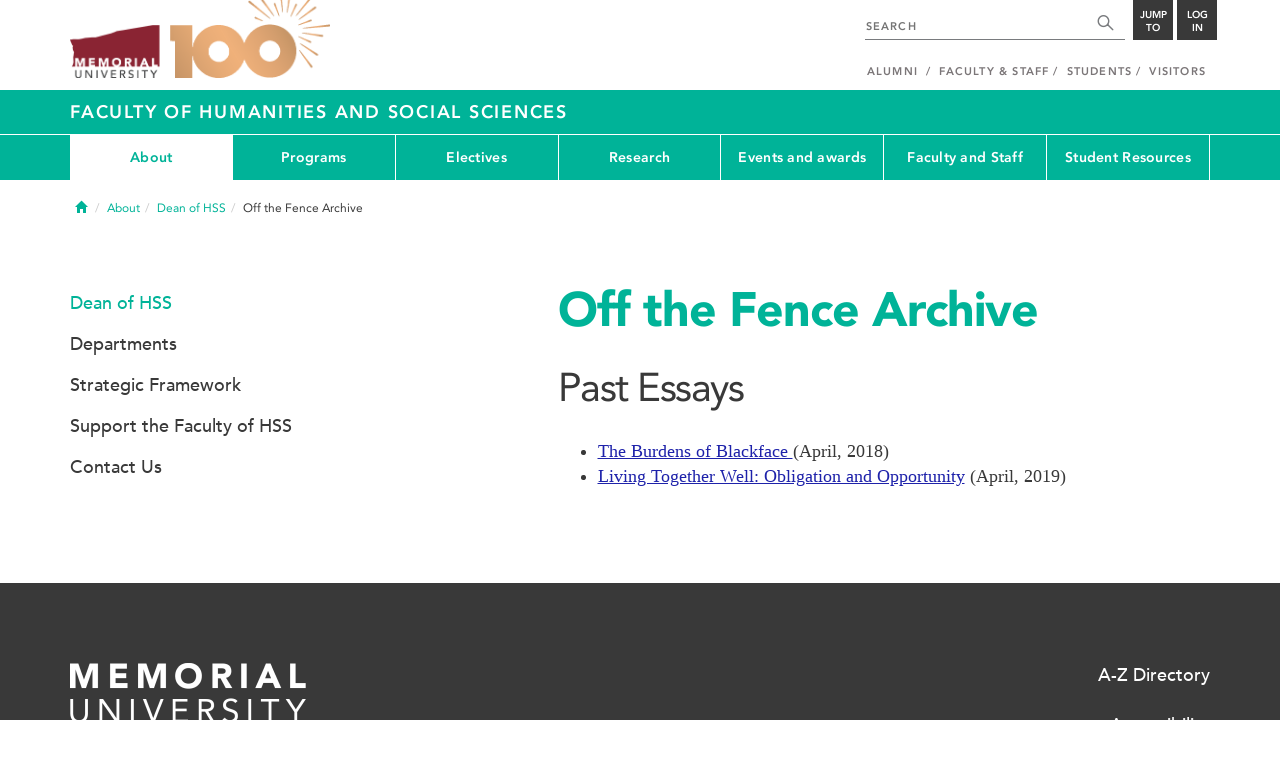

--- FILE ---
content_type: text/html; charset=UTF-8
request_url: https://www.mun.ca/hss/about/dean-of-hss/off-the-fence-archive/
body_size: 7877
content:
<!DOCTYPE html >
<html lang="en-CA"
 prefix="og: http://ogp.me/ns# fb: http://ogp.me/ns/fb# foaf: http://xmlns.com/foaf/0.1/ dc: http://purl.org/dc/elements/1.1/"
 vocab="http://schema.org/"
 itemscope="" itemtype="http://schema.org/WebPage">

<head>
 <meta charset="utf-8"/>
<meta http-equiv="Content-type" content="text/html; charset=utf-8"/>
<meta http-equiv="X-UA-Compatible" content="IE=edge">
<meta name="viewport" content="width=device-width, initial-scale=1">
<link rel="canonical" href="https://www.mun.ca/hss/about/dean-of-hss/off-the-fence-archive/"/>



 <script>(function (w, d, s, l, i) {
 w[l] = w[l] || [];
 w[l].push({
 'gtm.start': new Date().getTime(), event: 'gtm.js'
 });
 var f = d.getElementsByTagName(s)[0],
 j = d.createElement(s), dl = l != 'dataLayer' ? '&l=' + l : '';
 j.async = true;
 j.src =
 'https://www.googletagmanager.com/gtm.js?id=' + i + dl;
 f.parentNode.insertBefore(j, f);
 })(window, document, 'script', 'dataLayer', 'GTM-TB37L6');</script>

<title>Off the Fence Archive | Faculty of Humanities and Social Sciences | Memorial University of
 Newfoundland</title>

<link rel="preload" href="https://www.mun.ca/appinclude/stratum/js/bowser.js?id=b1c67ec783de3038f2624bfa60b86643&x-stratum-cacheable-asset=1" as="script">
<link rel="preload" href="https://www.mun.ca/appinclude/stratum/js/jquery-bundle.js?id=c25ccce2e4c696de405a19bb617e33ef&x-stratum-cacheable-asset=1" as="script">
<link rel="preload" href="https://www.mun.ca/appinclude/stratum/js/app.js?id=42f847eca8d3c1d4e2f7c5dcbc75fbf8&x-stratum-cacheable-asset=1" as="script">
<link rel="preload" href="https://www.mun.ca/appinclude/stratum/css/app.css?id=cd8e0594519a3fa82167edd3abae0f47&x-stratum-cacheable-asset=1" as="style">
<link rel="preload" href="https://www.mun.ca/appinclude/stratum/css/bottom.css?id=1cb694a66fb44a1e90b5178806c4ff96&x-stratum-cacheable-asset=1" as="style">
<link rel="preload" href="https://www.mun.ca/appinclude/stratum-sites/production/hss/resources/css/site.css?id=1699373018&x-stratum-cacheable-asset=1" as="style">
<link rel="preload" href="https://www.mun.ca/appinclude/stratum/images/MUN_Logo_Tagline_RGB.png?5d9aacec60306618ddc2e7b5801b7673" as="image" >
<link rel="preload" href="https://www.mun.ca/appinclude/stratum/images/MUN_Logo_RGB.png?1e058e0f542b9b6d1b14a96c150cb0c6" as="image" >
<link rel="preload" href="https://www.mun.ca/appinclude/stratum/images/mun-100-masthead-logo.png?601f2833b7cd6b81024de65e5a57f986" as="image" >
<link rel="preload" href="https://www.mun.ca/appinclude/stratum/fonts/7147ec3a-8ff8-4ec9-8c5c-bd1571dc6ae6.woff2?074cfd4a4adbcfd11ebf4a50b0e83601" as="font" type="font/woff2" crossorigin="anonymous">
<link rel="preload" href="https://www.mun.ca/appinclude/stratum/fonts/icomoon.woff2?2799c2b799b9977e2f34ed509472c0a4" as="font" type="font/woff2" crossorigin="anonymous">
<link rel="preload" href="https://www.mun.ca/appinclude/stratum/fonts/2cac77ec-9bc0-4ee7-87e4-27650190744f.woff2?b88cd394783954e4599ae801d3a73aa6" as="font" type="font/woff2" crossorigin="anonymous">
<link rel="preload" href="https://www.mun.ca/appinclude/stratum/fonts/5a05cf7f-f332-456f-ae67-d8c26e0d35b3.woff2?de4f67b8545dc903765d53b0346df833" as="font" type="font/woff2" crossorigin="anonymous">
<link rel="preload" href="https://www.mun.ca/appinclude/stratum/fonts/b9ebb19d-88c1-4cbd-9baf-cf51972422ec.woff2?dd3441203c41f450912336d7f356115f" as="font" type="font/woff2" crossorigin="anonymous">
<link rel="preload" href="https://www.mun.ca/appinclude/stratum/fonts/c4352a95-7a41-48c1-83ce-d8ffd2a3b118.woff2?7ef7482c33eafdf91cb366853e3a4c4c" as="font" type="font/woff2" crossorigin="anonymous">

<meta name="copyright" content="Copyright (c) 2021 Memorial University of Newfoundland">
<meta name="title" content="Off the Fence Archive | Faculty of Humanities and Social Sciences | Memorial University of Newfoundland">



 <meta name="keywords" content="">
 <meta name="description" content="">



<meta name="generator" content="Terminal Four"/>
<meta property="og:url" content="https://www.mun.ca/hss/about/dean-of-hss/off-the-fence-archive/"/>
<meta property="og:type" content="website"/>
<meta property="og:locale" content="en_CA"/>
<meta property="og:site_name" content="Memorial University of Newfoundland"/>
<meta property="og:title" content="Off the Fence Archive | Faculty of Humanities and Social Sciences"/>
<meta property="og:description" content=""/>
<meta property="og:image" content="https://www.mun.ca/appinclude/stratum/images/social-media-default-icon.jpg?92048c39b648897691cd44b1aa982d3c&x-stratum-cacheable-asset=1"/>
<meta name="twitter:domain" content="www.mun.ca"/>
<meta name="twitter:title" content="Off the Fence Archive | Faculty of Humanities and Social Sciences"/>
<meta name="twitter:description" content=""/>
<meta name="twitter:card" content="summary_large_image"/>
<meta name="twitter:card" content="summary_large_image"/>
<meta name="twitter:image" content="https://www.mun.ca/appinclude/stratum/images/social-media-default-icon.jpg?92048c39b648897691cd44b1aa982d3c&x-stratum-cacheable-asset=1"/>

<script type="application/ld+json"> {
 "@context": "http://schema.org",
 "@type": "CollegeOrUniversity",
 "name": "Memorial University of Newfoundland",
 "url": "http://www.mun.ca",
 "sameAs": [
 "http://www.facebook.com/MemorialUniversity",
 "http://twitter.com/memorialu",
 "http://instagram.com/memorialuniversity",
 "http://www.youtube.com/user/MemorialUVideos",
 "http://memorialfutureu.tumblr.com/"
 ],
 "logo": "https://www.mun.ca/appinclude/stratum/images/gkg-mun-logo.jpg?8726997c62e4a5dbf8247b8c9adf4abc&x-stratum-cacheable-asset=1",
 "image": "https://www.mun.ca/appinclude/stratum/images/MUN_Logo_RGB.png?1e058e0f542b9b6d1b14a96c150cb0c6&x-stratum-cacheable-asset=1"
 }

</script>  <link rel="apple-touch-icon" sizes="57x57" href="/appinclude/stratum/favicon/apple-touch-icon-57x57.png">
<link rel="apple-touch-icon" sizes="114x114" href="/appinclude/stratum/favicon/apple-touch-icon-114x114.png">
<link rel="apple-touch-icon" sizes="72x72" href="/appinclude/stratum/favicon/apple-touch-icon-72x72.png">
<link rel="apple-touch-icon" sizes="144x144" href="/appinclude/stratum/favicon/apple-touch-icon-144x144.png">
<link rel="apple-touch-icon" sizes="60x60" href="/appinclude/stratum/favicon/apple-touch-icon-60x60.png">
<link rel="apple-touch-icon" sizes="120x120" href="/appinclude/stratum/favicon/apple-touch-icon-120x120.png">
<link rel="apple-touch-icon" sizes="76x76" href="/appinclude/stratum/favicon/apple-touch-icon-76x76.png">
<link rel="apple-touch-icon" sizes="152x152" href="/appinclude/stratum/favicon/apple-touch-icon-152x152.png">
<link rel="apple-touch-icon" sizes="180x180" href="/appinclude/stratum/favicon/apple-touch-icon-180x180.png">
<link rel="icon" type="image/png" href="/appinclude/stratum/favicon/favicon-192x192.png" sizes="192x192">
<link rel="icon" type="image/png" href="/appinclude/stratum/favicon/favicon-160x160.png" sizes="160x160">
<link rel="icon" type="image/png" href="/appinclude/stratum/favicon/favicon-96x96.png" sizes="96x96">
<link rel="icon" type="image/png" href="/appinclude/stratum/favicon/favicon-16x16.png" sizes="16x16">
<link rel="icon" type="image/png" href="/appinclude/stratum/favicon/favicon-32x32.png" sizes="32x32">
<meta name="msapplication-TileColor" content="#ffffff">
<meta name="msapplication-TileImage" content="/appinclude/stratum/favicon/mstile-144x144.png"> <link rel="stylesheet" type="text/css" href="https://www.mun.ca/appinclude/stratum/css/app.css?id=cd8e0594519a3fa82167edd3abae0f47&x-stratum-cacheable-asset=1"  defer/>
<script type="text/javascript" src="https://www.mun.ca/appinclude/stratum/js/bowser.js?id=b1c67ec783de3038f2624bfa60b86643&x-stratum-cacheable-asset=1"  ></script>
<script type="text/javascript" src="https://www.mun.ca/appinclude/stratum/js/jquery-bundle.js?id=c25ccce2e4c696de405a19bb617e33ef&x-stratum-cacheable-asset=1"  ></script>


<script type="application/x-stratum-config">[base64]</script>

 </head>

<body class="Green-3275  section-47929  production-hss  webp number-of-menu-items-7">
<noscript>
 <iframe src="https://www.googletagmanager.com/ns.html?id=GTM-TB37L6"
 height="0" width="0" style="display:none;visibility:hidden"></iframe>
</noscript>

<div id="outer-container" class="Green-3275  section-47929  production-hss  webp number-of-menu-items-7">

 <header itemscope itemtype="https://schema.org/WPHeader">
 <meta itemprop="name" content="Page Header"/>
 <meta itemprop="description" content="Search, Apply, Login and Navigate our Sites."/>
 <!--SEARCH AREA -->
 <div id="masthead-curtain" class="collapsed">
 <div class="container-fluid" id="masthead-curtain-close-wrapper">
 <div class="row">
 <div class="col-xs-12">
 <button class="pull-right masthead-curtain-close" id="masthead-curtain-close" aria-label="Close"
 title="Close"><span class="icon-close" aria-hidden="true" style=""></span></button>
 </div>
 </div>
 </div>
 <div id="masthead-curtain-content">
 <div id="search" class="hidden masthead-subject">
 <div class="container">
 <div class="row">
 <div class="masthead-item">
 <form method="get" action="//www.mun.ca/main/search.php" id="mcs-search-form">
 <div class="col-sm-12 col-md-offset-2 col-md-7">
 <div class="search-container">
 <label for="mcs-search-field" style="display: none;">Search:</label>
 <input id="mcs-search-field" placeholder="Search for..." type="text"
 class="typeahead" name="q" autocomplete="off"/>
 <input type="hidden" name="from" value="" id="mcs-from-field"/>
 </div>
 </div>
 <div class="col-sm-12 col-md-2 center-search-button">
 <button class="dropInnerButton search-btn" id="searchMUN">Search</button>
 </div>
 </form>
 </div>
 </div>
 <div class="az-links">
 <div class="row">
 <div class="col-xs-12 col-sm-4 col-lg-4">
 <div class="masthead-item" style="margin: 0;">
 <ul>
 <li>
 <a href="https://www.mun.ca/people_departments/a-z-listing/">A-Z Directory</a>
 </li>
 <li>
 <a href="https://www.mun.ca/main/become-a-student/">Admissions</a>
 </li>
 <li>
 <a href="https://www.mun.ca/university-calendar/">Calendar</a>
 </li>
 </ul>
 </div>
 </div>
 <div class="col-xs-12 col-sm-4 col-lg-4">
 <div class="masthead-item" style="margin: 0;">
 <ul>
 <li>
 <a href="https://www.mun.ca/campus_map/">Campus Maps</a>
 </li>
 <li>
 <a href="https://www.mun.ca/hr/careers/">Careers</a>
 </li>
 <li>
 <a href="https://www.mun.ca/people_departments/faculties-and-schools/">Faculties and Schools</a>
 </li>
 </ul>
 </div>
 </div>
 <div class="col-xs-12 col-sm-4 col-lg-4">
 <div class="masthead-item" style="margin: 0;">
 <ul>
 <li>
 <a href="https://www.mun.ca/international/">International</a>
 </li>
 <li>
 <a href="https://www.library.mun.ca/">Libraries</a>
 </li>
 <li>
 <a href="https://www.mun.ca/people_departments/">People and Departments</a>
 </li>
 </ul>
 </div>
 </div>
</div> </div>
 </div>
 </div>
 <div id="sitewide-menu" class="hidden masthead-subject">
 <div class="container sitewide-menu">
 <div class="row">
 <div class="col-md-12  col-lg-6">
 <div class="masthead-item" style="margin: 0;">
 <ul>
 <li>
 <a href="//www.mun.ca/main/about/">About</a>
 </li>
 <li>
 <a href="//www.mun.ca/main/become.php">Become A Student</a>
 </li>
 <li>
 <a href="//www.mun.ca/main/campuses.php">Campuses</a>
 </li>
 </ul>
 </div>
 </div>
 <div class="col-md-12  col-lg-6">
 <div class="masthead-item" style="margin: 0;">
 <ul>
 <li>
 <a href="//www.mun.ca//alumni/give/">Give to Memorial</a>
 </li>
 <li>
 <a href="//www.mun.ca/main/programs.php">Programs</a>
 </li>
 <li>
 <a href="http://www.mun.ca/research/">Research</a>
 </li>
 </ul>
 </div>
 </div>
 </div>
</div> <!--<div class="container sitewide-menu"></div>-->
 </div>
 <div id="audience-menu" class="hidden masthead-subject">
 <div class="container audience-menu">
 <div class="row">
 <div class="col-md-12  col-lg-4">
 <div class="masthead-item" style="margin: 0;">
 <ul>
 <li>
 <a href="//www.mun.ca//alumni/">Alumni</a>
 </li>
 <li>
 <a href="//www.mun.ca/main/facultyandstaff.php">Faculty &amp; Staff</a>
 </li>
 </ul>
 </div>
 </div>
 <div class="col-md-12  col-lg-4">
 <div class="masthead-item" style="margin: 0;">
 <ul>
 <li>
 <a href="//www.mun.ca/main/students.php">Students</a>
 </li>
 </ul>
 </div>
 </div>
 <div class="col-md-12  col-lg-4">
 <div class="masthead-item" style="margin: 0;">
 <ul>
 <li>
 <a href="//www.mun.ca/main/visitors/">Visitors</a>
 </li>
 </ul>
 </div>
 </div>
 </div>
</div> <!--<div class="container audience-menu"></div>-->
 </div>
 <!--APPLY AREA -->
 <div id="apply" class="hidden masthead-subject">
 <div class="container apply-menu">
 </div> </div>
 <!-- LOGIN AREA -->
 <div id="login" class="hidden masthead-subject">
 <div class="container services-menu">
 <div class="row">
 <div class="col-xs-10 col-xs-offset-1 col-md-8 col-md-offset-2">
 <div class="masthead-item">
 <ul>
 <li>
 <a href="https://my.mun.ca">my.mun.ca</a>
 </li>
 <li>
 <a href="https://online.mun.ca">Brightspace</a>
 </li>
 <li><a href="https://my.mun.ca/student">Student Self-Service</a></li>
 <li><a href="https://my.mun.ca/employee">Employee Self-Service</a></li>
 <li>
 <a href="https://www.mun.ca/its/services/email/">Email</a>
 </li>
 <li>
 <a href="http://www.mun.ca/iam/munlogin/">Other MUN Login Services</a>
 </li>
 </ul>
 </div>
 </div>
 </div>
</div>
 </div>
 </div>
</div>
 <div id="masthead">
 <!-- S: masthead -->

 <div class="container">
 <!-- S: masthead container-->

 <div class="row">
 <!-- S: masthead row-->

 <div class="col-sm-2 col-md-6" style="position:relative">
 <!--- S: masthead logo -->
 <a href="//www.mun.ca/main/" class="masthead-mun-logo"
 title="Memorial University of Newfoundland"
 aria-label="Memorial University">
 Memorial University
 </a>
 <a href="//www.mun.ca/100"
 class="masthead-mun-logo-100-overlay">100 site</a>
 <!--- E: masthead logo -->
 </div>

 <div class="col-sm-10 col-md-6">
 <div class="row">
 <!--- S: right row 1 -->

 <div class="col-md-12">
 <div id="masthead-actions" class="pull-right desktop-masthead-search">

 <form method="get" action="//www.mun.ca/main/search.php" id="ms-search-form">
 <input type="text" placeholder="SEARCH" class="ms-repace typeahead" name="q"
 autocomplete="off" id="ms-replace-search-input">
 <button type="submit" class="ms-replace"
 id="ms-search-btn"><span><!-- Search<br> --><span
 class="icon icon-search" aria-hidden="true"></span></span>
 </button>
 <input type="hidden" name="from" value="" id="mcs-from-field"/>
 </form>

 <div class="dropdown">
 <button type="button" id="jump-to" class="ms-replace dropdown-toggle"
 data-toggle="dropdown" aria-haspopup="true" aria-expanded="false"><span>
 Jump to</span>
 </button>
 <ul id="jumpToMenu" class="ms-replace dropdown-menu dropdown-menu-right"
 aria-labelledby="jump-to">
 <li>
 <a href="https://www.mun.ca/people_departments/a-z-listing/">A-Z Directory</a>
</li>
<li><a href="https://www.mun.ca/main/become-a-student/">Admissions</a></li>
<li><a href="https://www.mun.ca/university-calendar/">Calendar</a></li>
<li><a href="https://www.mun.ca/campus_map/">Campus Maps</a></li>
<li><a href="https://www.mun.ca/hr/careers/">Careers</a></li>
<li><a href="https://www.mun.ca/people_departments/faculties-and-schools/">Faculties
 and
 Schools</a>
</li>
<li><a href="https://www.mun.ca/international/">International</a></li>
<li><a href="https://www.library.mun.ca/">Libraries</a></li>
<li><a href="https://www.mun.ca/people_departments/">People and
 Departments</a></li> </ul>
 </div>

 <div class="dropdown">
 <button type="button" id="btn-login" class="ms-replace dropdown-toggle"
 data-toggle="dropdown" aria-haspopup="true"
 aria-expanded="false"><span>Log<br>in</span>
 </button>
 <ul id="loginMenu"
 class="ms-replace dropdown-menu dropdown-menu-right"
 aria-labelledby="btn-login">
 <li><a href="https://my.mun.ca">my.mun.ca</a></li>
<li><a href="https://online.mun.ca">Brightspace</a></li>
<li><a href="https://my.mun.ca/student">Student Self-Service</a></li>
<li><a href="https://my.mun.ca/employee">Employee Self-Service</a></li>
<li><a href="https://www.mun.ca/its/services/email/">Email</a></li>
<li><a href="http://www.mun.ca/iam/munlogin/">Other MUN Login Services</a>
</li>
 </ul>
 </div>

 </div>
 </div>
 <!--- E: right row 1 -->
 </div>


 <div class="row">
 <!--- S: right row 2 -->
 <div class="col-md-12">
 <nav id="masthead-nav" typeof="SiteNavigationElement">
 <ul class="nav navbar-nav pull-right" typeof="SiteNavigationElement">
 <li><a property="url" href="http://www.mun.ca/alumni"><span
 property="name">Alumni</span></a>
</li>
<li><a property="url" href="//www.mun.ca/main/facultyandstaff.php"><span
 property="name">Faculty &amp; Staff</span></a></li>
<li><a property="url" href="//www.mun.ca/main/students.php"><span
 property="name">Students</span></a></li>
<li><a property="url" href="//www.mun.ca/main/visitors/index.php"><span
 property="name">Visitors</span></a></li> </ul>
 </nav>
 </div>
 <!--- E: right row 2 -->
 </div>


 </div>
 <!-- E: masthead row-->
 </div>
 <!-- E: masthead container-->
 </div>
 <!-- E: masthead -->
</div>

 <div id="site-title-desktop" class="site-title hidden-sm hidden-xs">
 <div class="container">
 <div class="row">
 <div class="col-md-12">
 <h1><a href="/hss/"
 class="t4-site-root">Faculty of Humanities and Social Sciences </a>
 
 </h1></div>
 </div>
 </div>
 </div>
 <div id="menu">
 <nav class="navbar">
 <div class="container">
 <div class="navbar-header">
 <div class="pull-left" style="position:relative">
 <a href="//www.mun.ca/main/"><img
 src="https://www.mun.ca/appinclude/stratum/images/mun-100-masthead-logo.png?601f2833b7cd6b81024de65e5a57f986"
 class="mobile-mun-logo"></a>
 <a href="//www.mun.ca/100"
 class="masthead-mun-logo-100-overlay">100 site</a>
 </div>
 <div class="pull-right m-actions">
 <button type="button" class="masthead-curtain-open" data-target="#login" aria-label="Login"
 title="Login"><span class="text-btn">Login</span></button>
 <button type="button" class="masthead-curtain-open" data-target="#audience-menu"
 aria-label="Audience Menu" title="Audience"><span class="icon-user"
 aria-hidden="true"></span>
 </button>
 <button type="button" class="masthead-curtain-open site-search" data-target="#search"
 aria-label="Search" title="Search"><span class="icon-search"
 aria-hidden="true"></span></button>
 <button type="button" class="masthead-curtain-open navbar-toggle"
 data-target="#sitewide-menu" aria-label="Toggle navigation"><span class="icon-lines"
 aria-hidden="true"></span>
 </button>
 </div>
 </div>
 <nav id="top-menu" class="collapse navbar-collapse" typeof="SiteNavigationElement">
 <ul>
 <li><span class="currentbranch0"><a href="/hss/about/">About</a></span>
<ul class="multilevel-linkul-0">
<li><span class="currentbranch1"><a href="/hss/about/dean-of-hss/">Dean of HSS</a></span></li>
<li><a href="/hss/about/departments/">Departments</a></li>
<li><a href="/hss/about/strategic-framework/">Strategic Framework</a></li>
<li><a href="/hss/about/support-the-faculty-of-hss/">Support the Faculty of HSS</a></li>
<li><a href="/hss/about/contact-us/">Contact Us</a>
<ul class="multilevel-linkul-1">
<li><a href="/hss/about/contact-us/deans-office-contact-information/">Dean's Office Contact Information</a></li>
<li><a href="/hss/about/contact-us/department-contact-information/">Department Contact Information</a></li>
<li><a href="/hss/about/contact-us/undergraduate-program-directors/">Undergraduate Program Directors</a></li>
<li><a href="/hss/about/contact-us/graduate-program-officers/">Graduate Program Officers</a></li>
<li><a href="/hss/about/contact-us/certificate-and-diploma-directors/">Certificate and Diploma Directors</a></li>
<li><a href="/hss/about/contact-us/units/">Units</a></li>

</ul>

</li>

</ul>

</li><li><a href="/hss/programs/">Programs</a>
<ul class="multilevel-linkul-0">
<li><a href="/hss/programs/undergraduate/">Undergraduate</a>
<ul class="multilevel-linkul-1">
<li><a href="https://www.mun.ca/hss/upcoming-undergraduate-courses/">Upcoming Undergraduate Courses</a></li>
<li><a href="/hss/programs/undergraduate/program-offerings/">Program Offerings</a></li>
<li><a href="/hss/programs/undergraduate/iba/">iBA</a>
<ul class="multilevel-linkul-2">
<li><a href="/hss/programs/undergraduate/iba/international-studies-requirement/">International Studies Requirement</a></li>

</ul>

</li>
<li><a href="/hss/programs/undergraduate/interdisciplinary-programs/">Interdisciplinary Programs</a></li>
<li><a href="/hss/programs/undergraduate/diploma-programs/">Diploma Programs</a></li>
<li><a href="/hss/programs/undergraduate/certificate-programs/">Certificate Programs</a></li>
<li><a href="https://www.hss.mun.ca/degreemaps/user/maps/landing">Degree Maps</a></li>
<li><a href="/hss/programs/undergraduate/ideclare/">iDeclare</a></li>
<li><a href="https://www.mun.ca/university-calendar/st-johns-campus/faculty-of-humanities-and-social-sciences/6/1/#6.1.2.2">BA Critical Reading and Writing Requirement</a></li>
<li><a href="https://www.mun.ca/university-calendar/st-johns-campus/faculty-of-humanities-and-social-sciences/6/1/#6.1.2.3">BA Language Study (LS) Requirement</a></li>
<li><a href="https://www.mun.ca/university-calendar/st-johns-campus/faculty-of-humanities-and-social-sciences/6/1/#6.1.2.4">BA Quantitative Reasoning (QR) Requirement</a></li>
<li><a href="https://www.mun.ca/undergrad/programs/business/joint-bachelor-of-commerce-co-op-and-arts/">Joint Degrees of Bachelor of Commerce and Arts</a></li>
<li><a href="https://www.mun.ca/undergrad/programs/science/joint-bachelor-of-arts-and-bachelor-of-science/">Joint Degrees of Bachelor of Science and Arts </a></li>

</ul>

</li>
<li><a href="/hss/programs/graduate/">Graduate</a>
<ul class="multilevel-linkul-1">
<li><a href="/hss/programs/graduate/degree-programs/">Degree Programs</a></li>
<li><a href="/hss/upcoming-graduate-courses/">Upcoming Graduate Courses</a></li>
<li><a href="/hss/programs/graduate/funding-opportunities/">Funding opportunities</a></li>

</ul>

</li>
<li><a href="/hss/programs/go-abroad/">Go Abroad</a></li>
<li><a href="/hss/programs/co-operative-education/">Co-operative Education</a></li>

</ul>

</li><li><a href="/hss/electives/">Electives</a>
<ul class="multilevel-linkul-0">
<li><a href="/hss/electives/register-for-an-elective/">Register for an elective</a>
<ul class="multilevel-linkul-1">
<li><a href="/hss/electives/register-for-an-elective/non-students/">Non students</a></li>
<li><a href="/hss/electives/register-for-an-elective/memorial-employees/">Memorial employees</a></li>
<li><a href="/hss/electives/register-for-an-elective/high-school-concurrent-studies-student/">High School concurrent studies student</a></li>

</ul>

</li>
<li><a href="/hss/electives/anthropology/">Anthropology</a></li>
<li><a href="/hss/electives/archaeology/">Archaeology</a></li>
<li><a href="/hss/electives/classics/">Classics</a></li>
<li><a href="/hss/electives/communication-and-media-studies/">Communication and Media Studies</a></li>
<li><a href="/hss/electives/criminology/">Criminology</a></li>
<li><a href="/hss/electives/economics/">Economics</a></li>
<li><a href="/hss/electives/english/">English</a></li>
<li><a href="/hss/electives/folklore/">Folklore</a></li>
<li><a href="/hss/electives/gender-studies/">Gender Studies</a></li>
<li><a href="/hss/electives/geography/">Geography</a></li>
<li><a href="/hss/electives/history/">History</a></li>
<li><a href="/hss/electives/law-and-public-policy/">Law and Public Policy</a></li>
<li><a href="/hss/electives/linguistics/">Linguistics</a></li>
<li><a href="/hss/electives/medieval-and-early-modern-studies/">Medieval and Early Modern Studies</a></li>
<li><a href="/hss/electives/modern-languages-literatures-and-cultures/">Modern Languages, Literatures, and Cultures</a></li>
<li><a href="/hss/electives/philosophy/">Philosophy</a></li>
<li><a href="/hss/electives/political-science/">Political Science</a></li>
<li><a href="/hss/electives/religion-and-culture/">Religion and Culture</a></li>
<li><a href="/hss/electives/sociology/">Sociology</a></li>

</ul>

</li><li><a href="/hss/research/">Research</a>
<ul class="multilevel-linkul-0">
<li><a href="/hss/research/">Research in the Faculty of HSS</a></li>
<li><a href="https://www.hss.mun.ca/research/showcase/">HSS Research Showcase</a></li>
<li><a href="https://www.hss.mun.ca/funding/">Research Funding Tracker</a></li>

</ul>

</li><li><a href="/hss/events-and-awards/">Events and awards</a>
<ul class="multilevel-linkul-0">
<li><a href="/hss/events-and-awards/annual-events/">Annual events</a>
<ul class="multilevel-linkul-1">
<li><a href="/hss/events-and-awards/annual-events/a-fine-crowd/">A Fine Crowd</a></li>
<li><a href="/hss/events-and-awards/annual-events/francis-forbes-annual-law-lecture/">Francis Forbes Annual Law Lecture</a></li>
<li><a href="/hss/events-and-awards/annual-events/george-story-distinguished-lecture-series/">George Story Distinguished Lecture Series</a></li>
<li><a href="/hss/events-and-awards/annual-events/the-henrietta-harvey-distinguished-lecture-series/">The Henrietta Harvey Distinguished Lecture Series</a></li>
<li><a href="https://www.hss.mun.ca/sparks/">SPARKS Literary Festival</a></li>

</ul>

</li>
<li><a href="/hss/events/">Upcoming events</a></li>
<li><a href="/hss/events-and-awards/faculty-awards/">Faculty awards</a>
<ul class="multilevel-linkul-1">
<li><a href="/hss/events-and-awards/faculty-awards/deans-awards/">Dean's Awards</a>
<ul class="multilevel-linkul-2">
<li><a href="/hss/events-and-awards/faculty-awards/deans-awards/archive/">Archive</a></li>

</ul>

</li>
<li><a href="/hss/events-and-awards/faculty-awards/the-peter-cashin-prize/">The Peter Cashin Prize</a></li>

</ul>

</li>
<li><a href="/hss/events-and-awards/hss-welcome-and-information-session/">HSS Welcome and Information Session</a></li>
<li><a href="/hss/events-and-awards/student-awards-and-scholarships/">Student awards and scholarships</a>
<ul class="multilevel-linkul-1">
<li><a href="/hss/events-and-awards/student-awards-and-scholarships/deans-list/">Dean's List</a></li>
<li><a href="/hss/events-and-awards/student-awards-and-scholarships/the-deans-award-for-exemplary-co-op-performance/">The Dean&rsquo;s Award for Exemplary Co-op Performance</a></li>
<li><a href="/hss/events-and-awards/student-awards-and-scholarships/heaslip-scholarship/">Heaslip Scholarship</a></li>
<li><a href="/hss/events-and-awards/student-awards-and-scholarships/karl-m-wells-scholarship-in-lgbtq2s-studies/">Karl M. Wells Scholarship in LGBTQ2S+ Studies</a></li>
<li><a href="/hss/events-and-awards/student-awards-and-scholarships/wj-drodge-nl-research-partnership-award/">W&amp;J Drodge NL Research Partnership Award</a></li>
<li><a href="/hss/events-and-awards/student-awards-and-scholarships/dr-paul-oneill-scholarship/">Dr. Paul O&rsquo;Neill Scholarship</a></li>

</ul>

</li>

</ul>

</li><li><a href="/hss/faculty-and-staff/">Faculty and Staff</a>
<ul class="multilevel-linkul-0">
<li><a href="/hss/faculty-and-staff/faculty-council/">Faculty Council</a></li>
<li><a href="/hss/faculty-and-staff/faculty-administrative-tasks/">Faculty Administrative Tasks</a></li>
<li><a href="/hss/faculty-and-staff/employment-opportunities/">Employment Opportunities</a></li>
<li><a href="/hss/faculty-and-staff/documents/">Documents</a></li>

</ul>

</li><li><a href="/hss/student-resources/">Student Resources</a>
<ul class="multilevel-linkul-0">
<li><a href="/hss/student-resources/academic-advice/">Academic advice</a></li>
<li><a href="/hss/student-resources/career-development/">Career development</a>
<ul class="multilevel-linkul-1">
<li><a href="/hss/student-resources/career-development/ba-professional-a-career-conversation-series/">BA Professional: A Career Conversation Series</a></li>
<li><a href="/hss/student-resources/career-development/cbc-news-summer-scholarship/">CBC News Summer Scholarship</a></li>
<li><a href="/hss/student-resources/career-development/frequently-asked-questions/">Frequently Asked Questions</a></li>
<li><a href="/hss/student-resources/career-development/career-options-with-a-ba/">Career options with a BA</a></li>
<li><a href="/hss/student-resources/career-development/find-work-on-campus/">Find work on campus</a></li>
<li><a href="https://www.mun.ca/student/career-services/events-and-fairs/">Virtual career workshops</a></li>

</ul>

</li>
<li><a href="/hss/student-resources/graduate-resources/">Graduate Resources</a></li>
<li><a href="/hss/student-resources/undergraduate-resources/">Undergraduate resources</a>
<ul class="multilevel-linkul-1">
<li><a href="/hss/programs/undergraduate/program-offerings/">Degree programs</a></li>
<li><a href="/hss/programs/undergraduate/ideclare/">Declare a major</a></li>
<li><a href="https://www.hss.mun.ca/degreemaps/user/maps/landing">Degree maps</a></li>
<li><a href="/hss/upcoming-undergraduate-courses/">Upcoming undergrad courses</a></li>
<li><a href="/hss/student-resources/undergraduate-resources/archive-essentials/">Archive essentials</a></li>
<li><a href="/hss/student-resources/undergraduate-resources/digital-learning-centre/">Digital Learning Centre</a></li>
<li><a href="/hss/student-resources/undergraduate-resources/help-centres/">Help centres</a></li>
<li><a href="/hss/student-resources/undergraduate-resources/student-societies/">Student societies</a></li>
<li><a href="/hss/events-and-awards/student-awards-and-scholarships/">Scholarships and bursaries</a></li>
<li><a href="/hss/electives/">Find an elective course</a></li>

</ul>

</li>
<li><a href="https://mun.ca/munup/academic-success-centre/">Academic Success Centre</a></li>
<li><a href="/hss/student-resources/get-involved/">Get Involved</a></li>

</ul>

</li><li><a href="/hss/upcoming-undergraduate-courses/">Upcoming Undergraduate Courses</a></li><li><a href="/hss/upcoming-graduate-courses/">Upcoming Graduate Courses</a></li><li><a href="/hss/engagement/">Engagement</a>
<ul class="multilevel-linkul-0">
<li><a href="/hss/engagement/alumni/">Alumni</a>
<ul class="multilevel-linkul-1">
<li><a href="/hss/engagement/alumni/alumni-of-the-month-archive/">Alumni of the Month Archive</a></li>
<li><a href="/hss/engagement/alumni/coastlines/">Coastlines</a></li>
<li><a href="/hss/engagement/alumni/a-summer-of-theatre-in-london-and-harlow/">A Summer of Theatre in London and Harlow</a></li>

</ul>

</li>
<li><a href="/hss/engagement/cold-ocean-and-northern-strength/">Cold Ocean and Northern Strength</a></li>

</ul>

</li> </ul>
 </nav>
 </div>
 </nav>
 </div>
 <div id="site-title-mobile" class="site-title visible-sm visible-xs">
 <div class="container">
 <div class="row">
 <div class="col-xs-10">
 <h1><a href="#" class="t4-site-root">Faculty of Humanities and Social Sciences</a>
 
 </h1></div>
 <div class="col-xs-2">
 <button type="button" class="btn sub-menu-button pull-right" data-toggle="collapse"
 data-target="#sub-menu" aria-label="Toggle navigation"
 style="padding: 15px 5px 15px 0;"><span class="icon-chev-down" aria-hidden="true"
 style="color: white;"></span></button>
 </div>
 </div>
 </div>
 </div>
</header>
<div id="mobile-menu-container">
 <div class="container">
 <div class="row">
 <nav class="sub-menu col-sm-12 collapse" id="sub-menu" typeof="SiteNavigationElement">

 </nav>
 </div>
 </div>
</div>



 <div id="content">

 <div class="container">

  <div class="row breadcrumb-row">
 <div class="md-col-12">

 <ul class="breadcrumb">
 <li>
 <a href="/hss/">
 <span class="glyphicon glyphicon-home" aria-hidden="true"></span>
 <span class="sr-only">Home</span>
 </a>
 </li>
 <li><a href="/hss/about/">About</a></li><li><a href="/hss/about/dean-of-hss/">Dean of HSS</a></li><li>Off the Fence Archive</li>  </ul>
 </div>
 </div>
  <div class="row">
 <div class="col-md-12">
  </div>
 </div>
 <div class="row">

 <div class="col-md-7 col-md-offset-1 col-md-push-4">
 <div id="call-to-action-mobile-widget-container" data-type="MCT"></div>
 <div id="content-body" typeof="WebPage">
   <h1 property="name" class="page-title">Off the Fence Archive</h1>
 

 <main property="mainEntityOfPage">
 <div id="sb-content-inside">
 <!-- SB START CONTENT -->
 







<span id="d.en.162492"></span>
<div class="memorial-basic-content">
  

<h2>Past Essays</h2>
<ul>
<li><a href="/hss/about/dean-of-hss/off-the-fence-archive/the-burdens-of-black-face/">The Burdens of Blackface&nbsp;</a>(April, 2018)</li>
<li><a href="/hss/about/dean-of-hss/off-the-fence-archive/living-together-well-obligation-and-opportunity/">Living Together Well: Obligation and Opportunity</a> (April, 2019)</li>
</ul>
</div><!-- SB END CONTENT -->

</div>
</main>
</div>
</div>

<div class="col-md-4 col-md-pull-8">
   <div class="hidden-xs hidden-sm">
 <div id="left-menu">
 <ul><li><span class="currentbranch0"><a href="/hss/about/dean-of-hss/">Dean of HSS</a></span></li><li><a href="/hss/about/departments/">Departments</a></li><li><a href="/hss/about/strategic-framework/">Strategic Framework</a></li><li><a href="/hss/about/support-the-faculty-of-hss/">Support the Faculty of HSS</a></li><li><a href="/hss/about/contact-us/">Contact Us</a></li></ul> </div>
 </div>
  <div id="leftside-widget-container">
  </div>
 </div>

</div>
</div>
<!-- Related links desktop start here -->
<!--
<div id="related-content" class="cover-row grey-row"><div class="container"><div class="row"><h1>Related Content</h1><div class="col-xs-12"><ul><li><a href="" target="_blank"></a></li></ul></div></div></div></div> -->
<div id="quick-links-container"></div>

</div>
<footer id="footer" itemscope itemtype="https://schema.org/WPFooter">
 <meta itemprop="name" content="Page Footer"/>
 <meta itemprop="description" content="Important Links, Social, Copyright and Last Updated Content"/>
 <div class="container">
 <div class="row">
 <div class="col-sm-6">
 <div id="footer-mun-logo" ></div>
 <div id="footer-tag-line">
 <p>Newfoundland and Labrador's University</p>
 </div>
 <div>
 <ul class="footer-social-media" itemprop="hasPart" itemscope
 itemtype="https://schema.org/WebPageElement">
 <meta itemprop="name" content="Social Media Links"/>
 <meta itemprop="description" content="Links to our main social media pages"/>
  <li itemprop="hasPart" itemscope itemtype="https://schema.org/WebPageElement">
 <a itemprop="url" class="icon-footer-facebook" rel="noreferrer noopener"
 href="https://www.facebook.com/MemorialUniversity"
 target="_blank">
 <span itemprop="name" class="label">Facebook</span>
 <meta itemprop="description" content="MemorialU Facebook Page"/>
 </a></li>
 <li itemprop="hasPart" itemscope itemtype="https://schema.org/WebPageElement">
 <a itemprop="url" class="icon-footer-instagram" rel="noreferrer noopener"
 href="https://www.instagram.com/memorialuniversity/"
 target="_blank">
 <span itemprop="name" class="label">Instagram</span>
 <meta itemprop="description" content="MemorialU Instagram Channel"/>
 </a>
 </li>
 <li itemprop="hasPart" itemscope itemtype="https://schema.org/WebPageElement">
 <a itemprop="url" class="icon-footer-youtube" rel="noreferrer noopener"
 href="https://www.youtube.com/user/MemorialUVideos"
 target="_blank">
 <span itemprop="name" class="label">Youtube</span>
 <meta itemprop="description" content="MemorialU Youtube Channel"/>
 </a>
 </li>
 <li itemprop="hasPart" itemscope itemtype="https://schema.org/WebPageElement">
 <a itemprop="url" class="icon-footer-linkedin" rel="noreferrer noopener"
 href="https://www.linkedin.com/school/memorial-university-of-newfoundland/"
 target="_blank">
 <span itemprop="name" class="label">Linked</span>
 <meta itemprop="description" content="MemorialU LInked"/>
 </a>
 </li>
 <li itemprop="hasPart" itemscope itemtype="https://schema.org/WebPageElement">
 <a itemprop="url" class="icon-footer-tiktok" rel="noreferrer noopener"
 href="https://www.tiktok.com/@memorialu?lang=en"
 target="_blank">
 <span itemprop="name" class="label">Tiktok</span>
 <meta itemprop="description" content="MemorialU Tiktok"/>
 </a>
 </li>
 </ul>
 <hr/>
 <div id="lands-statement">
 <p>
 We acknowledge that the lands on which Memorial
 University's campuses are situated are in the traditional
 territories of diverse Indigenous groups, and
 we acknowledge with respect the diverse histories
 and cultures of the Beothuk, Mi'kmaq, Innu, and
 Inuit of this province.
 </p>
 </div>
 </div>
 </div>
 <div class="col-sm-6">
 <hr/>
 <ul class="footer-links" itemprop="hasPart" itemscope itemtype="https://schema.org/WebPageElement">
 <meta itemprop="name" content="Footer Links"/>
 <meta itemprop="description" content="Common Important Footer Links"/>
 <li itemprop="hasPart" itemscope itemtype="https://schema.org/WebPageElement">
 <a itemprop="url" href="https://www.mun.ca/people_departments/a-z-listing/"><span
 itemprop="name">A-Z Directory</span></a></li>
 <li itemprop="hasPart" itemscope itemtype="https://schema.org/WebPageElement">
 <a itemprop="url" href="https://www.mun.ca/main/accessibility/"><span itemprop="name">Accessibility</span></a>
 </li>
 <li itemprop="hasPart" itemscope itemtype="https://schema.org/WebPageElement">
 <a itemprop="url" href="https://www.mun.ca/hr/careers/"><span itemprop="name">Careers</span></a>
 </li>
 <li itemprop="hasPart" itemscope itemtype="https://schema.org/WebPageElement">
 <a itemprop="url" href="https://www.mun.ca/people_departments/"><span
 itemprop="name">Contact</span></a></li>
 <li itemprop="hasPart" itemscope itemtype="https://schema.org/WebPageElement">
 <a itemprop="url" href="https://www.mun.ca/emergency/"><span itemprop="name">Emergency</span></a>
 </li>
 <li itemprop="hasPart" itemscope itemtype="https://schema.org/WebPageElement">
 <a itemprop="url" href="https://www.mun.ca/iap/"><span
 itemprop="name">Privacy</span></a>
 </li>
 <li itemprop="hasPart" itemscope itemtype="https://schema.org/WebPageElement">
 <a itemprop="url" href="/feedback/"><span
 itemprop="name">Web Feedback</span></a>
 </li>
 </ul>
 <hr/>
 </div>
 </div>
 <div id="footer-links-bottom">
 <div class="row">
 <div class="col-sm-12">
 <ul class="extra-links">
  <a class="hideSiteMapLink" href="/hss/site-map/">Site
 Map</a>
   <li><span class="hideSiteMapLink"> | </span><a
 href="https://t4.mun.ca/terminalfour/page/directEdit#edit/171/en/47929"
 target="_blank">Last Updated: Nov 05, 2021</a></li>
 </ul>
 </div>
 </div>
 <div class="row">
 <div class="col-sm-6">
 <div class="copyright">
 <a href="https://www.mun.ca/copyright/website_copyright.php">
 Copyright @2026 Memorial University of Newfoundland.
 </a>
 </div>
 </div>
 <div class="col-sm-6">
 <div class="copyright-place">
 <a href="https://www.google.com/maps/search/Newfoundland+and+Labrador+Canada" target="_blank">
 Newfoundland and Labrador, Canada.
 </a>
 </div>
 </div>
 </div>
 </div>
 </div>
</footer>


<script type="application/x-stratum-environment" data-value="production.hss"></script>


<!--<script src="//clf.mun.ca/bedrock/public/assets/baratheon/js/vendor.min.js?1568216557" defer></script>-->
<!--<script src="//clf.mun.ca/bedrock/public/assets/baratheon/js/template.min.js?1568216557" defer></script>-->

<script type="text/javascript" src="https://www.mun.ca/appinclude/stratum/js/app.js?id=42f847eca8d3c1d4e2f7c5dcbc75fbf8&x-stratum-cacheable-asset=1"  defer></script>
<link rel="stylesheet" type="text/css" href="https://www.mun.ca/appinclude/stratum/css/bottom.css?id=1cb694a66fb44a1e90b5178806c4ff96&x-stratum-cacheable-asset=1"  defer/>
<link rel="stylesheet" href="https://www.mun.ca/appinclude/stratum-sites/production/hss/resources/css/site.css?id=1699373018&x-stratum-cacheable-asset=1" />


</div>



</body>

</html>